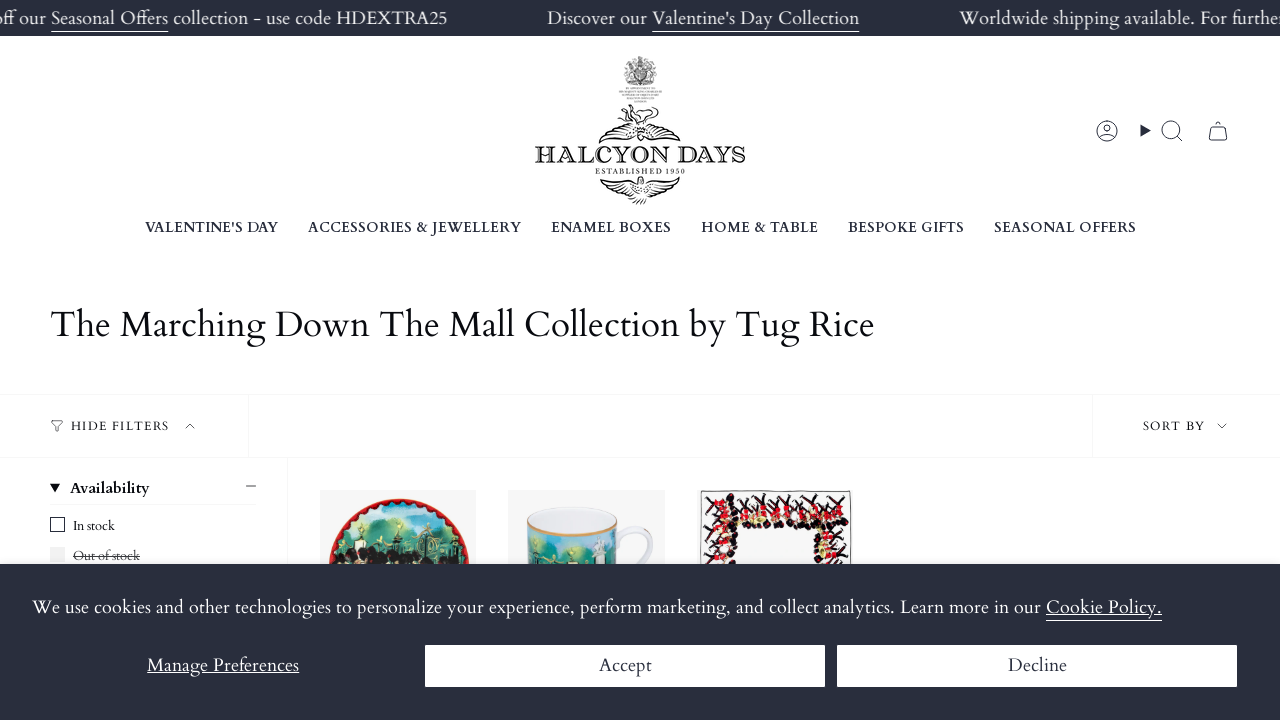

--- FILE ---
content_type: text/css
request_url: https://www.halcyondaysusa.com/cdn/shop/t/20/assets/font-settings.css?v=7092335897636699811766492172
body_size: -324
content:
@font-face{font-family:Cardo;font-weight:400;font-style:normal;font-display:swap;src:url(//www.halcyondays.co.uk/cdn/fonts/cardo/cardo_n4.8d7bdd0369840597cbb62dc8a447619701d8d34a.woff2) format("woff2"),url(//www.halcyondays.co.uk/cdn/fonts/cardo/cardo_n4.23b63d1eff80cb5da813c4cccb6427058253ce24.woff) format("woff")}@font-face{font-family:Cardo;font-weight:400;font-style:normal;font-display:swap;src:url(//www.halcyondays.co.uk/cdn/fonts/cardo/cardo_n4.8d7bdd0369840597cbb62dc8a447619701d8d34a.woff2) format("woff2"),url(//www.halcyondays.co.uk/cdn/fonts/cardo/cardo_n4.23b63d1eff80cb5da813c4cccb6427058253ce24.woff) format("woff")}@font-face{font-family:Cardo;font-weight:400;font-style:normal;font-display:swap;src:url(//www.halcyondays.co.uk/cdn/fonts/cardo/cardo_n4.8d7bdd0369840597cbb62dc8a447619701d8d34a.woff2) format("woff2"),url(//www.halcyondays.co.uk/cdn/fonts/cardo/cardo_n4.23b63d1eff80cb5da813c4cccb6427058253ce24.woff) format("woff")}@font-face{font-family:Cardo;font-weight:700;font-style:normal;font-display:swap;src:url(//www.halcyondays.co.uk/cdn/fonts/cardo/cardo_n7.d1764502b55968f897125797ed59f6abd5dc8593.woff2) format("woff2"),url(//www.halcyondays.co.uk/cdn/fonts/cardo/cardo_n7.b5d64d4147ade913d679fed9918dc44cbe8121d2.woff) format("woff")}@font-face{font-family:Cardo;font-weight:700;font-style:normal;font-display:swap;src:url(//www.halcyondays.co.uk/cdn/fonts/cardo/cardo_n7.d1764502b55968f897125797ed59f6abd5dc8593.woff2) format("woff2"),url(//www.halcyondays.co.uk/cdn/fonts/cardo/cardo_n7.b5d64d4147ade913d679fed9918dc44cbe8121d2.woff) format("woff")}@font-face{font-family:Cardo;font-weight:400;font-style:italic;font-display:swap;src:url(//www.halcyondays.co.uk/cdn/fonts/cardo/cardo_i4.0e32d2e32a36e77888e9a063b238f6034ace33a8.woff2) format("woff2"),url(//www.halcyondays.co.uk/cdn/fonts/cardo/cardo_i4.40eb4278c959c5ae2eecf636849faa186b42d298.woff) format("woff")}
/*# sourceMappingURL=/cdn/shop/t/20/assets/font-settings.css.map?v=7092335897636699811766492172 */


--- FILE ---
content_type: application/javascript
request_url: https://cdn.salesfire.co.uk/code/ab7af8ab-c246-47ac-bba4-6f58a182d125.js?shop=halcyondaysuk.myshopify.com
body_size: 3598
content:
if(window.__sf){window.console&&console.log('Salesfire is already loaded!');}
window.__sf=window.__sf||(function(){var config={"debug":false,"site":{"uuid":"ab7af8ab-c246-47ac-bba4-6f58a182d125","domain":"https:\/\/www.halcyondays.co.uk\/","version":null},"tracking":{"type":"snowplow","collector":"thrift","namespace":"sfanalytics","endpoint":"live.smartmetrics.co.uk","tracking_id":"ab7af8ab-c246-47ac-bba4-6f58a182d125","industry":"56c56169-c6e4-4852-ae44-01fe2341fbe6","listeners":[]},"emails":{"endpoint":"https:\/\/hit.salesfire.co.uk\/emails"},"splittests":{"endpoint":"https:\/\/hit.salesfire.co.uk\/tests"},"geo":{"endpoint":"https:\/\/hit.salesfire.co.uk\/geo"},"data":{"endpoint":"https:\/\/hit.salesfire.co.uk\/data"},"settings":{"display_in_iframes":false,"voucher_page":null},"basket":{"detectors":[]},"chat":{"enabled":true},"digi":{"enabled":true},"campaigns":[{"uuid":"be5c035f-5a7f-4e97-bc45-d65404f9b256","show_after":false,"impression_tracking":null,"voucher_code":null,"voucher_code_expires_days":2,"tracking_url":null,"tracking_pixel":null,"html":"<head><style type=\"text\/css\">@media screen and (min-width: 1024px) and (max-width: 1099px){.fullscreen-overlay__title{font-size:60px !important}.fullscreen-overlay__subtitle{font-size:40px !important}.fullscreen-overlay__subtitle--smaller{font-size:30px !important}.fullscreen-overlay__text{font-size:16px !important}}@media screen and (min-width: 1100px){.fullscreen-overlay__content{padding-left:70px !important}.fullscreen-overlay__logo,.fullscreen-overlay__terms{left:70px !important}}@media screen and (min-width: 1400px){.fullscreen-overlay__content{padding-left:100px !important}.fullscreen-overlay__logo,.fullscreen-overlay__terms{left:100px !important}}@media screen and (min-width: 1600px){.fullscreen-overlay__content{padding-left:150px !important}.fullscreen-overlay__logo,.fullscreen-overlay__terms{left:150px !important}}@media screen and (max-height: 767px){.fullscreen-overlay__logo{position:relative !important;top:30px !important}.fullscreen-overlay__content{vertical-align:top !important}}@media screen and (max-height: 640px){.fullscreen-overlay__terms{position:static !important}}<\/style><\/head><body data-new-gr-c-s-check-loaded=\"8.934.0\" data-gr-ext-installed=\"\"><link rel=\"preload\" data-rel=\"stylesheet\" href=\"https:\/\/fonts.googleapis.com\/css?family=Lato:400|Arimo:400|Cardo:400,700\"><style type=\"text\/css\">body{font-family:'&#039;Lato&#039;, sans-serif';border:none;margin:0;padding:0}*,*:before,*:after{box-sizing:border-box}a{color:inherit}a,button{transition:filter .3s ease}a:hover,button:hover{filter:brightness(120%);cursor:pointer}::placeholder{color:rgba(255, 255, 255, 0.5)}<\/style><div style=\"background:rgba(0, 0, 0, .6);bottom:0;left:0;position:fixed;right:0;top:0\" data-trigger=\"dismiss.backdrops\"><\/div><div style=\"display:table;height:100%;padding:0px;position:fixed;width:100%;vertical-align:middle\" data-trigger=\"dismiss.backdrops\"><div style=\"display:table-cell;vertical-align:middle\"><div style=\"background:url(&quot;https:\/\/cdn.salesfire.co.uk\/media\/5b1ae53f-6b9d-49e1-8d04-b1e459be8bc4.jpg&quot;) 50% 50% \/ cover no-repeat rgb(208, 208, 208);box-shadow:rgba(0, 0, 0, 0.3) 0px 0px 6px;border:medium;border-radius:0px;font-family:Lato, sans-serif;height:100%;margin-left:auto;margin-right:auto;max-width:none;min-width:376px;padding:0px;position:relative;text-align:start;width:100%;display:block;min-height:0px;max-height:none\" data-trigger=\"nothing\" data-show=\"before\" data-sfgui-font-family=\"Lato\"><a data-trigger=\"dismiss.close\" style=\"background:none rgba(0, 0, 0, 0.47);border-radius:100%;box-shadow:none;color:rgb(255, 255, 255);font-family:Arimo;font-size:30px;font-weight:400;display:block;height:32px;line-height:32px;position:absolute;right:23px;text-align:center;top:23px;width:32px;cursor:pointer;min-width:0px;max-width:none;min-height:0px;max-height:none\" data-sfgui-font-family=\"Arimo\" __ob__=\"[object Object]\">\u00d7<\/a><img class=\"fullscreen-overlay__logo \" style=\"max-width:150px;height:auto;position:absolute;top:40px;left:60px;width:auto;min-width:0px;min-height:0px;max-height:none\" src=\"https:\/\/cdn.salesfire.co.uk\/media\/d26ea6a6-7fc6-429b-b8cf-f966a900d1ed.png\" __ob__=\"[object Object]\"><div style=\"letter-spacing:-0.38em;display:table;height:100%;width:100%\"><div class=\"fullscreen-overlay__content \" style=\"display:table-cell;letter-spacing:0;vertical-align:middle;padding:30px 60px;width:60%;height:100%\"><p class=\"fullscreen-overlay__title \" style=\"font-size:60px;line-height:70px;margin:0px auto;font-family:Cardo;font-weight:400;height:auto;width:auto;min-width:0px;max-width:none;min-height:0px;max-height:none;padding:0px;color:rgb(255, 255, 255)\" data-sfgui-font-family=\"Cardo\" __ob__=\"[object Object]\">Are You<br> New Here?<\/p><p class=\"fullscreen-overlay__title \" style=\"font-size:50px;margin:20px 0px 0px;text-align:left;font-family:Cardo;height:auto;width:auto;min-width:0px;max-width:none;min-height:0px;max-height:none;font-weight:400;padding:0px;color:rgb(255, 255, 255)\" __ob__=\"[object Object]\" data-sfgui-font-family=\"Cardo\">Enjoy 10% Off<\/p><p class=\"fullscreen-overlay__subtitle \" style=\"font-size:43px;line-height:60px;margin:-5px 0px 35px;text-align:left;font-family:Cardo;height:auto;width:auto;min-width:0px;max-width:none;min-height:0px;max-height:none;font-weight:400;padding:0px;color:rgb(255, 255, 255)\" data-sfgui-font-family=\"Cardo\" __ob__=\"[object Object]\">Your First Order<\/p><button data-trigger=\"action.step\" data-step=\"2\" style=\"font-family:Cardo;background:rgb(255, 255, 255);color:rgb(0, 0, 0);border:medium;display:inline-block;font-size:17px;font-weight:400;padding:20px 60px;text-align:center;height:auto;width:auto;min-width:0px;max-width:none;min-height:0px;max-height:none;margin:0px auto\" data-sfgui-font-family=\"Cardo\" __ob__=\"[object Object]\">YES, CONTINUE<\/button><\/div><div style=\"display:inline-block;letter-spacing:0;vertical-align:middle;width:100%\"><div style=\"height:100%\"><\/div><\/div><\/div><\/div><div style=\"background:url(&quot;https:\/\/cdn.salesfire.co.uk\/media\/5b1ae53f-6b9d-49e1-8d04-b1e459be8bc4.jpg&quot;) 50% 50% \/ cover no-repeat rgb(50, 50, 50);box-shadow:rgba(0, 0, 0, 0.3) 0px 0px 6px;border:medium;border-radius:0px;display:none;font-family:Lato, sans-serif;height:100%;margin-left:auto;margin-right:auto;max-width:none;min-width:376px;padding:0px;position:relative;text-align:start;width:100%;min-height:0px;max-height:none;overflow:auto\" data-trigger=\"nothing\" data-show=\"2\" data-sfgui-font-family=\"Lato\"><a data-trigger=\"dismiss.close\" style=\"background:none rgba(0, 0, 0, 0.5);border-radius:100%;box-shadow:none;color:rgb(255, 255, 255);font-family:Arimo;font-size:30px;font-weight:400;display:block;height:32px;line-height:32px;position:absolute;right:23px;text-align:center;top:23px;width:32px;cursor:pointer;min-width:0px;max-width:none;min-height:0px;max-height:none\" data-sfgui-font-family=\"Arimo\" __ob__=\"[object Object]\">\u00d7<\/a><img class=\"fullscreen-overlay__logo \" style=\"max-width:150px;height:auto;position:absolute;top:40px;left:60px;width:auto;min-width:0px;min-height:0px;max-height:none\" src=\"https:\/\/cdn.salesfire.co.uk\/media\/d26ea6a6-7fc6-429b-b8cf-f966a900d1ed.png\" __ob__=\"[object Object]\"><div style=\"letter-spacing:-0.38em;display:table;height:100%;width:100%\"><div class=\"fullscreen-overlay__content \" style=\"display:table-cell;letter-spacing:0;vertical-align:middle;padding:30px 60px;width:50%;height:100%\"><p class=\"fullscreen-overlay__title \" style=\"font-size:50px;margin:0px;height:auto;width:auto;min-width:0px;max-width:none;min-height:0px;max-height:none;font-family:Cardo;font-weight:400;padding:0px;color:rgb(255, 255, 255)\" data-sfgui-font-family=\"Cardo\" __ob__=\"[object Object]\">10% Off<\/p><p class=\"fullscreen-overlay__subtitle--smaller \" style=\"font-size:35px;line-height:45px;margin:0px;text-align:left;height:auto;width:auto;min-width:0px;max-width:none;min-height:0px;max-height:none;font-family:Cardo;font-weight:400;color:rgb(255, 255, 255)\" data-sfgui-font-family=\"Cardo\" __ob__=\"[object Object]\">When You Subscribe to Our Newsletter<\/p><p class=\"fullscreen-overlay__text \" style=\"font-size:20px;line-height:25px;margin:30px 0px;text-align:left;height:auto;width:auto;min-width:0px;max-width:none;min-height:0px;max-height:none;font-family:Cardo;padding:0px;color:rgb(255, 255, 255);font-weight:400\" data-sfgui-font-family=\"Cardo\" __ob__=\"[object Object]\">Enter your details below<br> for&nbsp;your&nbsp;exclusive<strong>&nbsp;10% off<\/strong><strong>code<\/strong><\/p><form data-trigger=\"action.step\" data-step=\"3\" data-url=\"[CURRENT_URL]\" style=\"margin:0\" __ob__=\"[object Object]\"><div style=\"display:flex;gap:10px;max-width:515px\"><input type=\"text\" name=\"first_name\" data-validation=\"name\" style=\"font-family:Cardo;background:rgb(40, 45, 60);border-width:medium medium 1px;border-style:none none solid;border-color:currentcolor currentcolor rgb(156, 156, 156);border-image:none;box-shadow:none;color:rgb(255, 255, 255);display:block;font-size:17px;font-weight:400;line-height:23px;margin:0px 0px 15px;padding:18px 27px 10px 0px;max-width:515px;width:100%;height:auto;min-width:0px;min-height:0px;max-height:none\" placeholder=\"First Name\" class=\"field--placeholder \" \"=\"\" data-sfgui-font-family=\"Cardo\" __ob__=\"[object Object]\" required=\"true\"><input type=\"text\" name=\"last_name\" data-validation=\"last_name\" style=\"font-family:Cardo;background:rgb(40, 45, 60);border-width:medium medium 1px;border-style:none none solid;border-color:currentcolor currentcolor rgb(156, 156, 156);border-image:none;box-shadow:none;color:rgb(255, 255, 255);display:block;font-size:17px;font-weight:400;line-height:23px;margin:0px 0px 15px;padding:18px 27px 10px 0px;max-width:515px;width:100%;height:auto;min-width:0px;min-height:0px;max-height:none\" placeholder=\"Last Name\" class=\"field--placeholder \" \"=\"\" data-sfgui-font-family=\"Cardo\" __ob__=\"[object Object]\"><\/div><input type=\"email\" name=\"email\" data-validation=\"email\" style=\"font-family:Cardo;background:rgb(40, 45, 60);border-width:medium medium 1px;border-style:none none solid;border-color:currentcolor currentcolor rgb(156, 156, 156);border-image:none;box-shadow:none;color:rgb(250, 250, 250);display:block;font-size:17px;font-weight:400;line-height:23px;margin:0px 0px 25px;padding:18px 27px 10px 0px;max-width:515px;width:100%;height:auto;min-width:0px;min-height:0px;max-height:none\" placeholder=\"Enter email address\" class=\"field--placeholder \" \"=\"\" data-sfgui-font-family=\"Cardo\" __ob__=\"[object Object]\" required=\"true\"><button style=\"font-family:Cardo;background:rgb(255, 255, 255);color:rgb(0, 0, 0);border:medium;display:inline-block;font-size:17px;font-weight:400;padding:20px 60px;text-align:center;height:auto;width:auto;min-width:0px;max-width:none;min-height:0px;max-height:none;margin:0px auto\" data-sfgui-font-family=\"Cardo\" __ob__=\"[object Object]\">SUBMIT<\/button><a data-trigger=\"dismiss\" style=\"font-family:Cardo;margin-left:25px;color:rgb(255, 255, 255);display:inline-block;vertical-align:initial;text-decoration:underline;height:auto;width:auto;min-width:0px;max-width:none;min-height:0px;max-height:none;font-weight:400;font-size:15px\" data-sfgui-font-family=\"Cardo\" __ob__=\"[object Object]\" data-url=\"[CURRENT_URL]\">No, thank you<\/a><\/form><p class=\"fullscreen-overlay__terms \" style=\"font-size:11px;position:absolute;bottom:25px;left:60px;text-align:left;font-family:Cardo;height:auto;width:auto;min-width:0px;max-width:none;min-height:0px;max-height:none;font-weight:400;color:rgb(255, 255, 255)\" data-sfgui-font-family=\"Cardo\" __ob__=\"[object Object]\">To see how we process your data view our <u><a target=\"_blank\" href=\"https:\/\/www.halcyondays.co.uk\/pages\/privacy-policy\" rel=\"noreferrer\">Privacy Policy<\/a><\/u><\/p><\/div><div style=\"display:inline-block;letter-spacing:0;vertical-align:middle;width:100%\"><div style=\"height:100%\"><\/div><\/div><\/div><\/div><div style=\"background:url(&quot;https:\/\/cdn.salesfire.co.uk\/media\/5b1ae53f-6b9d-49e1-8d04-b1e459be8bc4.jpg&quot;) 50% 50% \/ cover no-repeat rgb(58, 58, 58);box-shadow:rgba(0, 0, 0, 0.3) 0px 0px 6px;border:medium;border-radius:0px;display:none;font-family:Lato, sans-serif;height:100%;margin-left:auto;margin-right:auto;max-width:none;min-width:376px;padding:0px;position:relative;text-align:start;width:100%;min-height:0px;max-height:none;overflow:auto\" data-trigger=\"nothing\" data-show=\"3\" data-sfgui-font-family=\"Lato\"><a data-trigger=\"dismiss.close\" style=\"background:none rgba(0, 0, 0, 0.5);border-radius:100%;box-shadow:none;color:rgb(255, 255, 255);font-family:Arimo;font-size:30px;font-weight:400;display:block;height:32px;line-height:32px;position:absolute;right:23px;text-align:center;top:23px;width:32px;cursor:pointer;min-width:0px;max-width:none;min-height:0px;max-height:none\" data-sfgui-font-family=\"Arimo\" __ob__=\"[object Object]\">\u00d7<\/a><img class=\"fullscreen-overlay__logo \" style=\"max-width:150px;height:auto;position:absolute;top:40px;left:60px;width:auto;min-width:0px;min-height:0px;max-height:none\" src=\"https:\/\/cdn.salesfire.co.uk\/media\/d26ea6a6-7fc6-429b-b8cf-f966a900d1ed.png\" __ob__=\"[object Object]\"><div style=\"letter-spacing:-0.38em;display:table;height:100%;width:100%\"><div class=\"fullscreen-overlay__content \" style=\"display:table-cell;letter-spacing:0;vertical-align:middle;padding:30px 60px;width:50%;height:100%\"><p class=\"fullscreen-overlay__title \" style=\"font-size:50px;margin:0px;height:auto;width:auto;min-width:0px;max-width:none;min-height:0px;max-height:none;font-family:Cardo;font-weight:700;padding:0px;color:rgb(255, 255, 255)\" data-sfgui-font-family=\"Cardo\" __ob__=\"[object Object]\">10% Off<\/p><p class=\"fullscreen-overlay__subtitle--smaller \" style=\"font-size:35px;line-height:45px;margin:0px;text-align:left;height:auto;width:auto;min-width:0px;max-width:none;min-height:0px;max-height:none;font-family:Cardo;font-weight:700;color:rgb(255, 255, 255)\" data-sfgui-font-family=\"Cardo\" __ob__=\"[object Object]\">When You Subscribe to Our Newsletter<\/p><p class=\"fullscreen-overlay__text \" style=\"font-size:20px;line-height:25px;margin:30px 0px;text-align:left;height:auto;width:auto;min-width:0px;max-width:none;min-height:0px;max-height:none;font-family:Cardo;padding:0px;color:rgb(255, 255, 255);font-weight:400\" data-sfgui-font-family=\"Cardo\" __ob__=\"[object Object]\">Enter your mobile number&nbsp;<br> for&nbsp;your&nbsp;exclusive&nbsp;<strong>10% off code<\/strong><\/p><form data-trigger=\"action.step\" data-step=\"4\" data-url=\"[CURRENT_URL]\" style=\"margin:0\" __ob__=\"[object Object]\"><input type=\"tel\" name=\"mobile_number\" data-validation=\"phone\" style=\"font-family:Cardo;background:rgb(40, 45, 60);border-width:medium medium 1px;border-style:none none solid;border-color:currentcolor currentcolor rgb(156, 156, 156);border-image:none;box-shadow:none;color:rgb(255, 255, 255);display:block;font-size:17px;font-weight:400;line-height:23px;margin:0px 0px 25px;padding:18px 27px 10px 0px;max-width:515px;width:100%;height:auto;min-width:0px;min-height:0px;max-height:none;text-align:left\" placeholder=\"(+44) Enter mobile number\" class=\"field--placeholder \" \"=\"\" data-sfgui-font-family=\"Cardo\" __ob__=\"[object Object]\" data-type=\"phone\" autocomplete=\"tel\"><button style=\"font-family:Cardo;background:rgb(255, 255, 255);color:rgb(0, 0, 0);border:medium;display:inline-block;font-size:17px;font-weight:400;padding:20px 60px;text-align:center;height:auto;width:auto;min-width:0px;max-width:none;min-height:0px;max-height:none;margin:0px auto\" data-sfgui-font-family=\"Cardo\" __ob__=\"[object Object]\">SUBMIT<\/button><a data-trigger=\"action.step\" style=\"font-family:Cardo;margin-left:25px;color:rgb(255, 255, 255);display:inline-block;vertical-align:initial;text-decoration:underline;height:auto;width:auto;min-width:0px;max-width:none;min-height:0px;max-height:none;font-weight:400;font-size:15px\" data-sfgui-font-family=\"Cardo\" __ob__=\"[object Object]\" data-url=\"[CURRENT_URL]\" data-step=\"4\">No, thank you<\/a><\/form><p class=\"fullscreen-overlay__terms \" style=\"font-size:11px;position:absolute;bottom:25px;left:60px;text-align:left;font-family:Cardo;height:auto;width:auto;min-width:0px;max-width:none;min-height:0px;max-height:none;font-weight:400;color:rgb(255, 255, 255);background-color:rgba(255, 255, 255, 0)\" data-sfgui-font-family=\"Cardo\" __ob__=\"[object Object]\">To see how we process your data view our <u><a target=\"_blank\" href=\"https:\/\/www.halcyondays.co.uk\/pages\/privacy-policy\" rel=\"noreferrer\">Privacy Policy<\/a><\/u><\/p><\/div><div style=\"display:inline-block;letter-spacing:0;vertical-align:middle;width:100%\"><div style=\"height:100%\"><\/div><\/div><\/div><\/div><div style=\"background:url(&quot;https:\/\/cdn.salesfire.co.uk\/media\/5b1ae53f-6b9d-49e1-8d04-b1e459be8bc4.jpg&quot;) 50% 50% \/ cover no-repeat rgb(54, 54, 54);box-shadow:rgba(0, 0, 0, 0.3) 0px 0px 6px;border:medium;border-radius:0px;display:none;font-family:Lato, sans-serif;height:100%;margin-left:auto;margin-right:auto;max-width:none;min-width:376px;padding:0px;position:relative;text-align:start;width:100%;min-height:0px;max-height:none\" data-trigger=\"nothing\" data-show=\"4\" data-sfgui-font-family=\"Lato\"><a data-trigger=\"dismiss.close\" style=\"background:none rgba(0, 0, 0, 0.5);border-radius:100%;box-shadow:none;color:rgb(255, 255, 255);font-family:Arimo;font-size:30px;font-weight:400;display:block;height:32px;line-height:32px;position:absolute;right:23px;text-align:center;top:23px;width:32px;cursor:pointer;min-width:0px;max-width:none;min-height:0px;max-height:none\" data-sfgui-font-family=\"Arimo\" __ob__=\"[object Object]\">\u00d7<\/a><img class=\"fullscreen-overlay__logo \" style=\"max-width:150px;height:auto;position:absolute;top:40px;left:60px;width:auto;min-width:0px;min-height:0px;max-height:none\" src=\"https:\/\/cdn.salesfire.co.uk\/media\/d26ea6a6-7fc6-429b-b8cf-f966a900d1ed.png\" __ob__=\"[object Object]\"><div style=\"letter-spacing:-0.38em;display:table;height:100%;width:100%\"><div class=\"fullscreen-overlay__content \" style=\"display:table-cell;letter-spacing:0;vertical-align:middle;padding:30px 60px;width:50%;height:100%\"><p class=\"fullscreen-overlay__title \" style=\"color:rgb(255, 255, 255);font-size:70px;margin:0px auto 10px;height:auto;width:auto;min-width:0px;max-width:none;min-height:0px;max-height:none;font-family:Cardo;font-weight:400;padding:0px\" data-sfgui-font-family=\"Cardo\" __ob__=\"[object Object]\">Thank You<\/p><p class=\"fullscreen-overlay__text \" style=\"font-size:25px;line-height:25px;margin:0px 0px 35px;text-align:left;font-family:Cardo;height:auto;width:auto;min-width:0px;max-width:none;min-height:0px;max-height:none;font-weight:400;padding:0px;color:rgb(255, 255, 255)\" data-sfgui-font-family=\"Cardo\" __ob__=\"[object Object]\">Here's your code<\/p><div class=\" sfgui-editable \" style=\"height:auto;width:220px;min-width:0px;max-width:none;min-height:0px;max-height:none;border:2px solid rgb(255, 255, 255);background-color:rgba(40, 45, 60, 0);color:rgb(255, 255, 255);font-family:Cardo;font-weight:700;font-size:17px;text-align:center;margin:0px auto 30px 0px;padding:25px 30px\" data-trigger=\"nothing\" data-url=\"[CURRENT_URL]\" __ob__=\"[object Object]\" data-sfgui-font-family=\"Cardo\">HDWELCOME10<\/div><button data-trigger=\"action.url\" style=\"font-family:Cardo;background:rgb(255, 255, 255);color:rgb(0, 0, 0);border:medium;display:inline-block;font-size:17px;font-weight:400;padding:20px 60px;text-align:center;height:auto;width:auto;min-width:0px;max-width:none;min-height:0px;max-height:none;margin:0px auto\" data-sfgui-font-family=\"Cardo\" __ob__=\"[object Object]\" data-url=\"[CURRENT_URL]\">CONTINUE SHOPPING<\/button><\/div><div style=\"display:inline-block;letter-spacing:0;vertical-align:middle;width:100%\"><div style=\"height:100%\"><\/div><\/div><\/div><\/div><\/div><\/div><grammarly-desktop-integration data-grammarly-shadow-root=\"true\"><\/grammarly-desktop-integration><\/body>","test":null,"rules":[{"type":"trigger_immediate","properties":{"enabled":1}},{"type":"frequency","properties":{"reset":30,"per_user":2,"per_session":1,"group":"individual","reset_unit":"days"}},{"type":"behaviour","properties":{"context":"page","min_seconds":3,"min_pages":2}},{"type":"devices","properties":{"devices":["desktop"]}},{"type":"visitor_types","properties":{"types":["new"]}}],"digi_campaign_uuid":"675dc98e-8488-4a58-9c18-1c418bfa7d45"}],"recommendations":{"units":[{"uuid":"4981869b-83eb-4248-92ec-257f298a7033","campaign_uuid":"7561fb5e-a3ab-43b2-8194-73635f369b12","type":"email","selector_action":"replace","rules":[{"type":"filter_out_of_stock","properties":{"enabled":1}}]},{"uuid":"2f311122-6274-4599-bedf-62c65c2a7546","campaign_uuid":"872a7d44-de11-4961-af7f-6ba6b4aae26f","type":"email","selector_action":"replace","rules":[{"type":"filter_out_of_stock","properties":{"enabled":1}}]},{"uuid":"719399cb-f807-4e2b-82b6-bf072a7f156b","campaign_uuid":"bb7c7ecf-fd0a-4cf2-b7af-5269ca6daf02","type":"email","selector_action":"replace","rules":[{"type":"filter_out_of_stock","properties":{"enabled":1}}]},{"uuid":"e35862a1-dc62-47e7-8469-8be830bd0ab4","campaign_uuid":"82f53ea9-4840-4551-b87a-ad951fd0fc9b","type":"email","selector_action":"replace","rules":[{"type":"filter_out_of_stock","properties":{"enabled":1}}]}]}},d=document;function load(url){var s=d.createElement('script');s.async=true;s.src=url;d.head.appendChild(s);};load('https://cdn.salesfire.co.uk/js/app/main1.min.js');(function(p,l,o,w,i,n,g){if(!p[i]){p.GlobalSnowplowNamespace=p.GlobalSnowplowNamespace||[];p.GlobalSnowplowNamespace.push(i);p[i]=function(){(p[i].q=p[i].q||[]).push(arguments)};p[i].q=p[i].q||[];load(w)}}(window,d,"script","//cdn.salesfire.co.uk/sp/3.3.0.js",config.tracking.namespace));return{config:config};})();

--- FILE ---
content_type: text/javascript
request_url: https://www.halcyondaysusa.com/cdn/shop/t/20/assets/bss-file-configdata.js?v=67930497424679575831762878312
body_size: 339
content:
var configDatas=[{mobile_show_badges:1,desktop_show_badges:1,mobile_show_labels:1,desktop_show_labels:1,label_id:69709,name:"Out of Stock",priority:0,img_url:"",pages:"2,3,4,7",enable_allowed_countries:0,locations:"",position:0,product_type:3,exclude_products:5,product:"",variant:"",collection:"",collection_image:"",inventory:2,tags:"",excludeTags:"Exclude From OOS",enable_visibility_date:0,from_date:null,to_date:null,enable_discount_range:0,discount_type:1,discount_from:null,discount_to:null,public_img_url:"",label_text:"Temporarily%20Unavailable",label_text_color:"#ffffff",label_text_font_size:11,label_text_background_color:"#313843",label_text_no_image:1,label_text_in_stock:"In Stock",label_text_out_stock:"Sold out",label_text_unlimited_stock:"Unlimited Stock",label_shadow:0,label_shape:"rectangle",label_opacity:100,label_border_radius:0,label_text_style:0,label_shadow_color:"#313843",label_text_enable:1,label_text_font_family:"Cardo",related_product_tag:null,customer_tags:null,exclude_customer_tags:null,customer_type:"allcustomers",exclude_customers:"all_customer_tags",collection_image_type:0,label_on_image:"2",first_image_tags:null,label_type:1,badge_type:0,custom_selector:null,margin_top:0,margin_bottom:0,mobile_font_size_label:10,label_text_id:69709,emoji:null,emoji_position:null,transparent_background:"0",custom_page:"https://www.halcyondays.co.uk/collections/black-friday",check_custom_page:"true",margin_left:100,instock:null,enable_price_range:0,price_range_from:null,price_range_to:null,enable_product_publish:0,product_publish_from:null,product_publish_to:null,enable_countdown_timer:0,option_format_countdown:0,countdown_time:null,option_end_countdown:null,start_day_countdown:null,public_url_s3:"",enable_visibility_period:0,visibility_period:1,createdAt:"2023-01-13T11:12:44.000Z",customer_ids:"",exclude_customer_ids:"",exclude_product_ids:"",angle:0,toolTipText:"",mobile_width_label:100,mobile_height_label:null,mobile_fixed_percent_label:0,desktop_width_label:130,desktop_height_label:30,desktop_fixed_percent_label:0,mobile_position:0,mobile_default_config:1,desktop_label_unlimited_top:33,desktop_label_unlimited_left:33,desktop_label_unlimited_width:30,desktop_label_unlimited_height:30,mobile_label_unlimited_top:33,mobile_label_unlimited_left:33,mobile_label_unlimited_width:-1,mobile_label_unlimited_height:-1,mobile_margin_top:0,mobile_margin_left:100,mobile_margin_bottom:0,enable_fixed_time:0,fixed_time:null,statusLabelHoverText:0,labelHoverTextLink:"",statusLabelAltText:0,labelAltText:"",enable_multi_badge:null,enable_badge_stock:0,translations:[],animation_type:0},{mobile_show_badges:1,desktop_show_badges:1,mobile_show_labels:1,desktop_show_labels:1,label_id:69708,name:"Limited Edition",priority:0,img_url:"",pages:"1,2,3,4,7",enable_allowed_countries:0,locations:"",position:0,product_type:2,exclude_products:6,product:"7038087397515,6670692450443,7038087856267,7038087626891,6670685929611,7038089560203,7038088478859,7038091821195,7038091755659,7038091264139,7038091427979",variant:"",collection:"",collection_image:"",inventory:0,tags:"Enamels: Limited Editions,Limited Edition",excludeTags:"",enable_visibility_date:0,from_date:null,to_date:null,enable_discount_range:0,discount_type:1,discount_from:null,discount_to:null,public_img_url:"",label_text:"Limited%20Edition",label_text_color:"#ffffff",label_text_font_size:11,label_text_background_color:"#2e3741",label_text_no_image:1,label_text_in_stock:"In Stock",label_text_out_stock:"Sold out",label_text_unlimited_stock:"Unlimited Stock",label_shadow:0,label_shape:"rectangle",label_opacity:100,label_border_radius:0,label_text_style:0,label_shadow_color:"#2e3741",label_text_enable:1,label_text_font_family:"Cardo",related_product_tag:null,customer_tags:null,exclude_customer_tags:null,customer_type:"allcustomers",exclude_customers:"all_customer_tags",collection_image_type:0,label_on_image:"1",first_image_tags:null,label_type:1,badge_type:0,custom_selector:null,margin_top:0,margin_bottom:0,mobile_font_size_label:10,label_text_id:69708,emoji:null,emoji_position:null,transparent_background:"0",custom_page:"",check_custom_page:"false",margin_left:0,instock:null,enable_price_range:0,price_range_from:null,price_range_to:null,enable_product_publish:0,product_publish_from:null,product_publish_to:null,enable_countdown_timer:0,option_format_countdown:0,countdown_time:null,option_end_countdown:null,start_day_countdown:null,public_url_s3:"",enable_visibility_period:0,visibility_period:1,createdAt:"2023-01-13T11:10:45.000Z",customer_ids:"",exclude_customer_ids:"",exclude_product_ids:"",angle:0,toolTipText:"",mobile_width_label:150,mobile_height_label:40,mobile_fixed_percent_label:0,desktop_width_label:130,desktop_height_label:30,desktop_fixed_percent_label:0,mobile_position:0,mobile_default_config:1,desktop_label_unlimited_top:33,desktop_label_unlimited_left:33,desktop_label_unlimited_width:30,desktop_label_unlimited_height:30,mobile_label_unlimited_top:33,mobile_label_unlimited_left:33,mobile_label_unlimited_width:-1,mobile_label_unlimited_height:-1,mobile_margin_top:0,mobile_margin_left:100,mobile_margin_bottom:0,enable_fixed_time:0,fixed_time:null,statusLabelHoverText:0,labelHoverTextLink:"",statusLabelAltText:1,labelAltText:"",enable_multi_badge:null,enable_badge_stock:0,translations:[],animation_type:0}];
//# sourceMappingURL=/cdn/shop/t/20/assets/bss-file-configdata.js.map?v=67930497424679575831762878312
